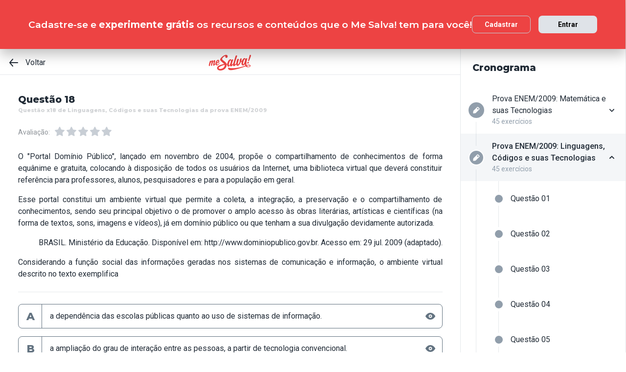

--- FILE ---
content_type: text/html; charset=utf-8
request_url: https://www.mesalva.com/app/exercicio/questao-x18-de-linguagens--da-prova-enem-2009
body_size: 9605
content:
<!DOCTYPE html><html lang="pt-BR"><head><meta charSet="utf-8"/><meta http-equiv="X-UA-Compatible" content="IE=edge"/><meta property="theme-color" content="var(--color-primary-500)"/><meta name="viewport" content="minimum-scale=1, initial-scale=1, width=device-width, shrink-to-fit=no, user-scalable=no, viewport-fit=cover"/><link rel="shortcut icon" type="image/x-icon" href="/app/favicon.ico"/><link rel="icon" type="image/png" sizes="16x16" href="/app/favicon-16x16.png"/><link rel="icon" type="image/png" sizes="32x32" href="/app//favicon-32x32.png"/><link rel="apple-touch-startup-image" href="/app/images/apple_splash_2048.png" sizes="2048x2732"/><link rel="apple-touch-startup-image" href="/app/images/apple_splash_1668.png" sizes="1668x2224"/><link rel="apple-touch-startup-image" href="/app/images/apple_splash_1536.png" sizes="1536x2048"/><link rel="apple-touch-startup-image" href="/app/images/apple_splash_1125.png" sizes="1125x2436"/><link rel="apple-touch-startup-image" href="/app/images/apple_splash_1242.png" sizes="1242x2208"/><link rel="apple-touch-startup-image" href="/app/images/apple_splash_750.png" sizes="750x1334"/><link rel="apple-touch-startup-image" href="/app/images/apple_splash_640.png" sizes="640x1136"/><title>Questão x18 de Linguagens, Códigos e suas Tecnologias da prova ENEM/2009: O &quot;Portal Domínio Público&quot;, lan</title><meta name="title" content="Questão x18 de Linguagens, Códigos e suas Tecnologias da prova ENEM/2009: O &quot;Portal Domínio Público&quot;, lan"/><meta name="description" content="O &quot;Portal Domínio Público&quot;, lançado em novembro de 2004, propõe o compartilhamento de conhecimentos de forma equânime e gratuita, colocando à disposição de todos"/><link rel="canonical" href="https://www.mesalva.com/app/exercicio/questao-x18-de-linguagens--da-prova-enem-2009"/><meta property="og:type" content="website"/><meta property="og:url" content="https://www.mesalva.com"/><meta property="og:title" content="Questão x18 de Linguagens, Códigos e suas Tecnologias da prova ENEM/2009: O &quot;Portal Domínio Público&quot;, lan"/><meta property="og:site_name" content="Questão x18 de Linguagens, Códigos e suas Tecnologias da prova ENEM/2009: O &quot;Portal Domínio Público&quot;, lan"/><meta property="og:description" content="O &quot;Portal Domínio Público&quot;, lançado em novembro de 2004, propõe o compartilhamento de conhecimentos de forma equânime e gratuita, colocando à disposição de todos"/><meta property="og:image"/><meta property="twitter:card" content="summary_large_image"/><meta property="twitter:url" content="https://www.mesalva.com"/><meta property="twitter:title" content="Questão x18 de Linguagens, Códigos e suas Tecnologias da prova ENEM/2009: O &quot;Portal Domínio Público&quot;, lan"/><meta property="twitter:description" content="O &quot;Portal Domínio Público&quot;, lançado em novembro de 2004, propõe o compartilhamento de conhecimentos de forma equânime e gratuita, colocando à disposição de todos"/><meta property="twitter:image"/><meta name="next-head-count" content="29"/><meta charSet="utf-8"/><link rel="shortcut icon" href="https://mesalva.com/favicon.ico" type="image/x-icon"/><link rel="icon" href="https://mesalva.com/favicon.ico" type="image/x-icon"/><meta http-equiv="X-UA-Compatible" content="IE=edge"/><link rel="preload" href="/app/_next/static/css/562135bf303c91df.css" as="style"/><link rel="stylesheet" href="/app/_next/static/css/562135bf303c91df.css" data-n-g=""/><noscript data-n-css=""></noscript><script defer="" nomodule="" src="/app/_next/static/chunks/polyfills-5cd94c89d3acac5f.js"></script><script defer="" src="/app/_next/static/chunks/425.ce95921f33493769.js"></script><script src="/app/_next/static/chunks/webpack-04184eec5f32bd69.js" defer=""></script><script src="/app/_next/static/chunks/framework-756e481a24902eb1.js" defer=""></script><script src="/app/_next/static/chunks/main-98765cf95f7dc02c.js" defer=""></script><script src="/app/_next/static/chunks/pages/_app-fa32a60039a5c3d4.js" defer=""></script><script src="/app/_next/static/chunks/777-aec7e0616d128345.js" defer=""></script><script src="/app/_next/static/chunks/pages/%5B...content%5D-2950bce95f70e58b.js" defer=""></script><script src="/app/_next/static/8q2RpkLRDsHJO4jh8X326/_buildManifest.js" defer=""></script><script src="/app/_next/static/8q2RpkLRDsHJO4jh8X326/_ssgManifest.js" defer=""></script><script src="/app/_next/static/8q2RpkLRDsHJO4jh8X326/_middlewareManifest.js" defer=""></script></head><body><div id="__next" data-reactroot=""><meta property="google-site-verification" content="7xa_GKTHjFJ2Uk286oo7ggGv3myPaovi_h7doBgJ-0A"/><script async="" src="https://www.googletagmanager.com/gtag/js?id=UA-40316048-1"></script><script async="" src="https://www.googleoptimize.com/optimize.js?id=GTM-5FVZKQP"></script><script async="" src="https://www.googletagmanager.com/gtm.js?id=GTM-KBRSR8"></script><script type="text/javascript">
      (function(w,l){
        w[l] = w[l] || [];
        w[l].push({
          'gtm.start':new Date().getTime(),
          event:'gtm.js',
          config:'UA-40316048-1',
          event:'optimize.activate'
        });
      })(window,'dataLayer');
    </script><script src="https://l.getsitecontrol.com/5wv1n6mw.js" type="text/javascript" async=""></script><div class="progress-indicator"></div><div class="console-template app-template app-template--lg"><div class="console-template__main"><div class="console-template__header"><div class="console-header"><div class="console-header__inner"><div class="console-header__back-button"><a class="link console-header__back-button__link link--primary" href="/app/painel"><span data-testid="arrow-back" data-name="arrow-back" class="icon mr-md"><svg width="24" height="24" viewBox="0 0 24 24" fill="none" xmlns="http://www.w3.org/2000/svg"><path d="M20 11.0007H6.14L10.77 5.64111C10.9397 5.43691 11.0214 5.17365 10.997 4.90925C10.9726 4.64484 10.8442 4.40095 10.64 4.23123C10.4358 4.06151 10.1725 3.97985 9.90808 4.00423C9.64365 4.02861 9.39974 4.15702 9.23 4.36122L3.23 11.3607C3.19636 11.4084 3.16628 11.4585 3.14 11.5107C3.14 11.5607 3.14 11.5907 3.07 11.6407C3.02467 11.7553 3.00094 11.8773 3 12.0006C3.00094 12.1239 3.02467 12.2459 3.07 12.3606C3.07 12.4106 3.07 12.4406 3.14 12.4906C3.16628 12.5427 3.19636 12.5928 3.23 12.6406L9.23 19.64C9.32402 19.7529 9.44176 19.8437 9.57485 19.9059C9.70793 19.9681 9.85309 20.0002 10 20C10.2337 20.0005 10.4601 19.9191 10.64 19.77C10.7413 19.6861 10.825 19.583 10.8863 19.4666C10.9477 19.3503 10.9855 19.223 10.9975 19.0921C11.0096 18.9611 10.9957 18.829 10.9567 18.7034C10.9176 18.5778 10.8542 18.4612 10.77 18.3601L6.14 13.0005H20C20.2652 13.0005 20.5196 12.8952 20.7071 12.7077C20.8946 12.5201 21 12.2658 21 12.0006C21 11.7354 20.8946 11.4811 20.7071 11.2936C20.5196 11.1061 20.2652 11.0007 20 11.0007Z" fill="currentColor"></path></svg></span>Voltar</a></div><script type="application/ld+json">{"@context":"https://schema.org","@type":"BreadcrumbList","itemListElement":[{"position":1,"@type":"ListItem","name":"Banco de Provas | Me Salva!","item":"https://www.mesalva.com/app/banco-de-provas"},{"position":2,"@type":"ListItem","name":"Provas Anteriores ENEM","item":"https://www.mesalva.com/app/provas-anteriores-enem"},{"position":3,"@type":"ListItem","name":"Provas do ENEM 2009","item":"https://www.mesalva.com/app/banco-de-provas/provas-anteriores-enem-2009"},{"position":4,"@type":"ListItem","name":"Questão x18 de Linguagens, Códigos e suas Tecnologias da prova ENEM/2009: O \"Portal Domínio Público\", lan","item":"https://www.mesalva.com/app/banco-de-provas/questao-x18-de-linguagens--da-prova-enem-2009"}]}</script><a class="link console-header__brand link--primary" href="/app/app/painel"></a><div></div></div><hr class="divider console-header__divider"/></div><div id="cabecalho"></div></div><main class="console-content console-template__content" id="conteudo"><h2 class="heading heading--size-xs title console-content__title">Questão 18</h2><h1 class="heading heading--size-xs title console-content__title" style="opacity:0.2;font-size:11px">Questão x18 de Linguagens, Códigos e suas Tecnologias da prova ENEM/2009</h1><div class="console-content__header"><div><div class="rating-star rating-star--is-disabled"><span class="caption rating-star__label">Avaliação:</span><label class="rating-star__icon rating-star__icon--is-disabled" data-testid="label-star"><input type="radio" class="rating-star__radio" data-testid="radio-star" value="1" name="rating" disabled=""/><span data-testid="star" data-name="star" as="button" class="icon rating-star__star"><svg width="24" height="24" viewBox="0 0 24 24" fill="none" xmlns="http://www.w3.org/2000/svg"><path d="M17.56 21C17.4001 21.0007 17.2423 20.9629 17.1 20.89L12 18.22L6.9 20.89C6.56214 21.0677 6.1526 21.0375 5.84443 20.8122C5.53626 20.5869 5.38323 20.2059 5.45 19.83L6.45 14.2L2.33 10.2C2.06806 9.93862 1.97189 9.55393 2.08 9.20002C2.19825 8.83744 2.51242 8.57369 2.89 8.52002L8.59 7.69002L11.1 2.56002C11.2671 2.21503 11.6167 1.99591 12 1.99591C12.3833 1.99591 12.7329 2.21503 12.9 2.56002L15.44 7.68002L21.14 8.51002C21.5176 8.56369 21.8318 8.82744 21.95 9.19002C22.0581 9.54393 21.9619 9.92862 21.7 10.19L17.58 14.19L18.58 19.82C18.6529 20.2028 18.4968 20.5931 18.18 20.82C17.9989 20.9469 17.7809 21.0102 17.56 21Z" fill="currentColor"></path></svg></span></label><label class="rating-star__icon rating-star__icon--is-disabled" data-testid="label-star"><input type="radio" class="rating-star__radio" data-testid="radio-star" value="2" name="rating" disabled=""/><span data-testid="star" data-name="star" as="button" class="icon rating-star__star"><svg width="24" height="24" viewBox="0 0 24 24" fill="none" xmlns="http://www.w3.org/2000/svg"><path d="M17.56 21C17.4001 21.0007 17.2423 20.9629 17.1 20.89L12 18.22L6.9 20.89C6.56214 21.0677 6.1526 21.0375 5.84443 20.8122C5.53626 20.5869 5.38323 20.2059 5.45 19.83L6.45 14.2L2.33 10.2C2.06806 9.93862 1.97189 9.55393 2.08 9.20002C2.19825 8.83744 2.51242 8.57369 2.89 8.52002L8.59 7.69002L11.1 2.56002C11.2671 2.21503 11.6167 1.99591 12 1.99591C12.3833 1.99591 12.7329 2.21503 12.9 2.56002L15.44 7.68002L21.14 8.51002C21.5176 8.56369 21.8318 8.82744 21.95 9.19002C22.0581 9.54393 21.9619 9.92862 21.7 10.19L17.58 14.19L18.58 19.82C18.6529 20.2028 18.4968 20.5931 18.18 20.82C17.9989 20.9469 17.7809 21.0102 17.56 21Z" fill="currentColor"></path></svg></span></label><label class="rating-star__icon rating-star__icon--is-disabled" data-testid="label-star"><input type="radio" class="rating-star__radio" data-testid="radio-star" value="3" name="rating" disabled=""/><span data-testid="star" data-name="star" as="button" class="icon rating-star__star"><svg width="24" height="24" viewBox="0 0 24 24" fill="none" xmlns="http://www.w3.org/2000/svg"><path d="M17.56 21C17.4001 21.0007 17.2423 20.9629 17.1 20.89L12 18.22L6.9 20.89C6.56214 21.0677 6.1526 21.0375 5.84443 20.8122C5.53626 20.5869 5.38323 20.2059 5.45 19.83L6.45 14.2L2.33 10.2C2.06806 9.93862 1.97189 9.55393 2.08 9.20002C2.19825 8.83744 2.51242 8.57369 2.89 8.52002L8.59 7.69002L11.1 2.56002C11.2671 2.21503 11.6167 1.99591 12 1.99591C12.3833 1.99591 12.7329 2.21503 12.9 2.56002L15.44 7.68002L21.14 8.51002C21.5176 8.56369 21.8318 8.82744 21.95 9.19002C22.0581 9.54393 21.9619 9.92862 21.7 10.19L17.58 14.19L18.58 19.82C18.6529 20.2028 18.4968 20.5931 18.18 20.82C17.9989 20.9469 17.7809 21.0102 17.56 21Z" fill="currentColor"></path></svg></span></label><label class="rating-star__icon rating-star__icon--is-disabled" data-testid="label-star"><input type="radio" class="rating-star__radio" data-testid="radio-star" value="4" name="rating" disabled=""/><span data-testid="star" data-name="star" as="button" class="icon rating-star__star"><svg width="24" height="24" viewBox="0 0 24 24" fill="none" xmlns="http://www.w3.org/2000/svg"><path d="M17.56 21C17.4001 21.0007 17.2423 20.9629 17.1 20.89L12 18.22L6.9 20.89C6.56214 21.0677 6.1526 21.0375 5.84443 20.8122C5.53626 20.5869 5.38323 20.2059 5.45 19.83L6.45 14.2L2.33 10.2C2.06806 9.93862 1.97189 9.55393 2.08 9.20002C2.19825 8.83744 2.51242 8.57369 2.89 8.52002L8.59 7.69002L11.1 2.56002C11.2671 2.21503 11.6167 1.99591 12 1.99591C12.3833 1.99591 12.7329 2.21503 12.9 2.56002L15.44 7.68002L21.14 8.51002C21.5176 8.56369 21.8318 8.82744 21.95 9.19002C22.0581 9.54393 21.9619 9.92862 21.7 10.19L17.58 14.19L18.58 19.82C18.6529 20.2028 18.4968 20.5931 18.18 20.82C17.9989 20.9469 17.7809 21.0102 17.56 21Z" fill="currentColor"></path></svg></span></label><label class="rating-star__icon rating-star__icon--is-disabled" data-testid="label-star"><input type="radio" class="rating-star__radio" data-testid="radio-star" value="5" name="rating" disabled=""/><span data-testid="star" data-name="star" as="button" class="icon rating-star__star"><svg width="24" height="24" viewBox="0 0 24 24" fill="none" xmlns="http://www.w3.org/2000/svg"><path d="M17.56 21C17.4001 21.0007 17.2423 20.9629 17.1 20.89L12 18.22L6.9 20.89C6.56214 21.0677 6.1526 21.0375 5.84443 20.8122C5.53626 20.5869 5.38323 20.2059 5.45 19.83L6.45 14.2L2.33 10.2C2.06806 9.93862 1.97189 9.55393 2.08 9.20002C2.19825 8.83744 2.51242 8.57369 2.89 8.52002L8.59 7.69002L11.1 2.56002C11.2671 2.21503 11.6167 1.99591 12 1.99591C12.3833 1.99591 12.7329 2.21503 12.9 2.56002L15.44 7.68002L21.14 8.51002C21.5176 8.56369 21.8318 8.82744 21.95 9.19002C22.0581 9.54393 21.9619 9.92862 21.7 10.19L17.58 14.19L18.58 19.82C18.6529 20.2028 18.4968 20.5931 18.18 20.82C17.9989 20.9469 17.7809 21.0102 17.56 21Z" fill="currentColor"></path></svg></span></label></div></div></div><div class="console-content__body"></div></main></div><div class="console-sidebar console-template__sidebar" id="cronograma"><h3 class="heading heading--size-xs console-sidebar__title">Cronograma</h3><div class="console-list" data-testid="console-list"></div></div></div><div class="console-footer console-template__footer"><div class="navigation-bar navigation-bar--show"><a class="link navigation-bar-item link--custom" href="/app/exercicio/questao-x17-de-linguagens--da-prova-enem-2009?lista=provas-anteriores-enem__enem-2009__02&amp;modulo=provas-anteriores-enem-2009"><span data-testid="arrow-back" data-name="arrow-back" class="icon navigation-bar-item__icon"><svg width="24" height="24" viewBox="0 0 24 24" fill="none" xmlns="http://www.w3.org/2000/svg"><path d="M20 11.0007H6.14L10.77 5.64111C10.9397 5.43691 11.0214 5.17365 10.997 4.90925C10.9726 4.64484 10.8442 4.40095 10.64 4.23123C10.4358 4.06151 10.1725 3.97985 9.90808 4.00423C9.64365 4.02861 9.39974 4.15702 9.23 4.36122L3.23 11.3607C3.19636 11.4084 3.16628 11.4585 3.14 11.5107C3.14 11.5607 3.14 11.5907 3.07 11.6407C3.02467 11.7553 3.00094 11.8773 3 12.0006C3.00094 12.1239 3.02467 12.2459 3.07 12.3606C3.07 12.4106 3.07 12.4406 3.14 12.4906C3.16628 12.5427 3.19636 12.5928 3.23 12.6406L9.23 19.64C9.32402 19.7529 9.44176 19.8437 9.57485 19.9059C9.70793 19.9681 9.85309 20.0002 10 20C10.2337 20.0005 10.4601 19.9191 10.64 19.77C10.7413 19.6861 10.825 19.583 10.8863 19.4666C10.9477 19.3503 10.9855 19.223 10.9975 19.0921C11.0096 18.9611 10.9957 18.829 10.9567 18.7034C10.9176 18.5778 10.8542 18.4612 10.77 18.3601L6.14 13.0005H20C20.2652 13.0005 20.5196 12.8952 20.7071 12.7077C20.8946 12.5201 21 12.2658 21 12.0006C21 11.7354 20.8946 11.4811 20.7071 11.2936C20.5196 11.1061 20.2652 11.0007 20 11.0007Z" fill="currentColor"></path></svg></span><p class="text text--size-sm navigation-bar-item__icon">Voltar</p></a><a class="link navigation-bar-item link--custom" href="#conteudo"><span data-testid="file" data-name="file" class="icon navigation-bar-item__icon"><svg width="24" height="24" viewBox="0 0 24 24" fill="none" xmlns="http://www.w3.org/2000/svg"><path d="M19.74 7.33L15.3 2.33C15.2065 2.2264 15.0924 2.14353 14.9649 2.08669C14.8375 2.02986 14.6995 2.00033 14.56 2H6.56C6.22775 1.99603 5.89797 2.05756 5.5895 2.18105C5.28103 2.30455 4.9999 2.4876 4.76218 2.71975C4.52446 2.9519 4.33479 3.22861 4.20402 3.53406C4.07324 3.83952 4.00392 4.16775 4 4.5V19.5C4.00392 19.8322 4.07324 20.1605 4.20402 20.4659C4.33479 20.7714 4.52446 21.0481 4.76218 21.2802C4.9999 21.5124 5.28103 21.6954 5.5895 21.8189C5.89797 21.9424 6.22775 22.004 6.56 22H17.44C17.7723 22.004 18.102 21.9424 18.4105 21.8189C18.719 21.6954 19.0001 21.5124 19.2378 21.2802C19.4755 21.0481 19.6652 20.7714 19.796 20.4659C19.9268 20.1605 19.9961 19.8322 20 19.5V8C19.9994 7.75216 19.9067 7.51339 19.74 7.33V7.33ZM14 4L17.74 8H14.74C14.6353 7.99367 14.5329 7.96656 14.4387 7.92023C14.3446 7.8739 14.2607 7.80929 14.1918 7.73016C14.1229 7.65103 14.0704 7.55898 14.0375 7.45937C14.0046 7.35976 13.9918 7.25459 14 7.15V4Z" fill="currentColor"></path></svg></span><p class="text text--size-sm navigation-bar-item__icon">Conteúdo</p></a><a class="link navigation-bar-item link--custom" href="#cronograma"><span data-testid="list" data-name="list" class="icon navigation-bar-item__icon"><svg width="24" height="24" viewBox="0 0 24 24" fill="none" xmlns="http://www.w3.org/2000/svg"><path d="M4 8C4.55228 8 5 7.55228 5 7C5 6.44772 4.55228 6 4 6C3.44772 6 3 6.44772 3 7C3 7.55228 3.44772 8 4 8Z" fill="currentColor"></path><path d="M4 13C4.55228 13 5 12.5523 5 12C5 11.4477 4.55228 11 4 11C3.44772 11 3 11.4477 3 12C3 12.5523 3.44772 13 4 13Z" fill="currentColor"></path><path d="M4 18C4.55228 18 5 17.5523 5 17C5 16.4477 4.55228 16 4 16C3.44772 16 3 16.4477 3 17C3 17.5523 3.44772 18 4 18Z" fill="currentColor"></path><path d="M20.06 11H7.94C7.42085 11 7 11.4209 7 11.94V12.06C7 12.5791 7.42085 13 7.94 13H20.06C20.5791 13 21 12.5791 21 12.06V11.94C21 11.4209 20.5791 11 20.06 11Z" fill="currentColor"></path><path d="M20.06 16H7.94C7.42085 16 7 16.4209 7 16.94V17.06C7 17.5791 7.42085 18 7.94 18H20.06C20.5791 18 21 17.5791 21 17.06V16.94C21 16.4209 20.5791 16 20.06 16Z" fill="currentColor"></path><path d="M20.06 6H7.94C7.42085 6 7 6.42085 7 6.94V7.06C7 7.57915 7.42085 8 7.94 8H20.06C20.5791 8 21 7.57915 21 7.06V6.94C21 6.42085 20.5791 6 20.06 6Z" fill="currentColor"></path></svg></span><p class="text text--size-sm navigation-bar-item__icon">Lista</p></a><div class="navigation-bar-item"><div class="toggle-dropdown toggle-dropdown--is-right toggle-dropdown--is-above"><button class="btn btn--neutral btn--size-sm btn--is-disabled toggle-btn toggle-btn--variant-text" type="button" disabled="" title="Abrir mais opções para o item" data-testid="toggle-dropdown-button"><span data-testid="more-horizontal" data-name="more-horizontal" class="icon btn__icon"><svg width="16" height="16" viewBox="0 0 24 24" fill="none" xmlns="http://www.w3.org/2000/svg"><path d="M12 14C13.1046 14 14 13.1046 14 12C14 10.8954 13.1046 10 12 10C10.8954 10 10 10.8954 10 12C10 13.1046 10.8954 14 12 14Z" fill="currentColor"></path><path d="M19 14C20.1046 14 21 13.1046 21 12C21 10.8954 20.1046 10 19 10C17.8954 10 17 10.8954 17 12C17 13.1046 17.8954 14 19 14Z" fill="currentColor"></path><path d="M5 14C6.10457 14 7 13.1046 7 12C7 10.8954 6.10457 10 5 10C3.89543 10 3 10.8954 3 12C3 13.1046 3.89543 14 5 14Z" fill="currentColor"></path></svg></span><span class="btn__content">Mais</span></button></div></div><a class="link navigation-bar-item link--custom" href="/app/exercicio/questao-x19-de-linguagens--da-prova-enem-2009?lista=provas-anteriores-enem__enem-2009__02&amp;modulo=provas-anteriores-enem-2009"><span data-testid="arrow-forward" data-name="arrow-forward" class="icon navigation-bar-item__icon"><svg width="24" height="24" viewBox="0 0 24 24" fill="none" xmlns="http://www.w3.org/2000/svg"><path d="M4 12.9993H17.86L13.23 18.3589C13.146 18.46 13.0826 18.5767 13.0437 18.7022C13.0047 18.8278 12.9909 18.9598 13.003 19.0908C13.0274 19.3552 13.1558 19.599 13.36 19.7688C13.5642 19.9385 13.8275 20.0201 14.0919 19.9958C14.3564 19.9714 14.6003 19.843 14.77 19.6388L20.77 12.6393C20.8036 12.5916 20.8337 12.5415 20.86 12.4893C20.86 12.4393 20.91 12.4093 20.93 12.3593C20.9753 12.2447 20.9991 12.1227 21 11.9994C20.9991 11.8761 20.9753 11.7541 20.93 11.6394C20.93 11.5894 20.88 11.5594 20.86 11.5094C20.8337 11.4573 20.8036 11.4072 20.77 11.3594L14.77 4.35997C14.676 4.2471 14.5582 4.15633 14.4252 4.09411C14.2921 4.03189 14.1469 3.99976 14 4C13.7663 3.99955 13.5399 4.08091 13.36 4.22998C13.2587 4.31392 13.175 4.41701 13.1137 4.53335C13.0523 4.64969 13.0145 4.77698 13.0025 4.90795C12.9904 5.03891 13.0043 5.17097 13.0433 5.29657C13.0824 5.42216 13.1458 5.53882 13.23 5.63985L17.86 10.9995H4C3.73478 10.9995 3.48043 11.1048 3.29289 11.2923C3.10536 11.4799 3 11.7342 3 11.9994C3 12.2646 3.10536 12.5189 3.29289 12.7064C3.48043 12.8939 3.73478 12.9993 4 12.9993Z" fill="currentColor"></path></svg></span><p class="text text--size-sm navigation-bar-item__icon">Próximo</p></a></div></div></div><script id="__NEXT_DATA__" type="application/json">{"props":{"pageProps":{"component":"ConsoleTemplate","title":"Questão x18 de Linguagens, Códigos e suas Tecnologias da prova ENEM/2009: O \"Portal Domínio Público\", lan","description":"O \"Portal Domínio Público\", lançado em novembro de 2004, propõe o compartilhamento de conhecimentos de forma equânime e gratuita, colocando à disposição de todos","image":null,"breadcrumb":[{"label":"Voltar","href":"/app/painel"}],"ldjsonBreadcrumb":[{"name":"Banco de Provas | Me Salva!","item":"https://www.mesalva.com/app/banco-de-provas"},{"name":"Provas Anteriores ENEM","item":"https://www.mesalva.com/app/provas-anteriores-enem"},{"name":"Provas do ENEM 2009","item":"https://www.mesalva.com/app/banco-de-provas/provas-anteriores-enem-2009"},{"name":"Questão x18 de Linguagens, Códigos e suas Tecnologias da prova ENEM/2009: O \"Portal Domínio Público\", lan","item":"https://www.mesalva.com/app/banco-de-provas/questao-x18-de-linguagens--da-prova-enem-2009"}],"canonical":"https://www.mesalva.com/app/exercicio/questao-x18-de-linguagens--da-prova-enem-2009","content":{"difficulty":null,"title":"Questão 18","seoTitle":"Questão x18 de Linguagens, Códigos e suas Tecnologias da prova ENEM/2009","eventSlug":"contents/exercises/questao-x18-de-linguagens--da-prova-enem-2009?item_token=provas-anteriores-enem__enem-2009__02\u0026node_module_token=provas-anteriores-enem-2009","ratingSlug":"contents/rating/questao-x18-de-linguagens--da-prova-enem-2009?context=/app/painel","children":[{"component":"ExerciseList","eventSlug":"contents/exercises/questao-x18-de-linguagens--da-prova-enem-2009?item_token=provas-anteriores-enem__enem-2009__02\u0026node_module_token=provas-anteriores-enem-2009","nextButton":{"label":"Próximo exercício","href":"/app/exercicio/questao-x19-de-linguagens--da-prova-enem-2009?lista=provas-anteriores-enem__enem-2009__02\u0026modulo=provas-anteriores-enem-2009"},"id":"enem1850linguagensenem-linguagens-2009","hasVideoResolution":false,"controller":"getBffApi","endpoint":"user/contents/access/questao-x18-de-linguagens--da-prova-enem-2009","access":"fetching","resolution":[{"component":"DangerousHTML","html":"\u003cp\u003e\u003cspan style=\"background-color: rgb(255, 239, 198);\"\u003eO que o \u003cfont color=\"#ff0000\"\u003ePORTAL DOMÍNIO PÚBLICO\u003c/font\u003e exemplifica em relação aos sistemas de comunicação e informação?\u003c/span\u003e\u003c/p\u003e\u003cp\u003e\u003cspan style=\"white-space:pre\"\u003e\t\u003c/span\u003eA partir das informações presentes no texto tente perceber qual é um dos objetivos da plataforma.\u003c/p\u003e\u003cp\u003e\u003cimg src=\"https://cdn.mesalva.com/uploads/image/MjAxNy0wOC0zMCAxNDowODowNyArMDAwMDg2NTgzNw%3D%3D%0A.jpeg\" style=\"width: 953px;\"\u003e\u003cbr\u003e\u003c/p\u003e\u003cp\u003e\u003cfont color=\"#ff0000\"\u003e\u003cspan style=\"white-space:pre\"\u003e\t\u003c/span\u003eAlternativa A\u003c/font\u003e - A biblioteca virtual servirá como referência para as escolas públicas, assim como para o restante da população. Não existe uma dependência, afinal o Portal Domínio Público não é apenas para escolas - e as escolas já trabalham com outros sistemas de informação próprios, como suas bibliotecas físicas.\u003c/p\u003e\u003cp\u003e\u003cspan style=\"white-space:pre\"\u003e\t\u003c/span\u003e\u003cfont color=\"#ff0000\"\u003eAlternativa B\u003c/font\u003e - Pode sim aumentar a interação entre pessoas, mas não a partir de tecnologia convencional: estamos lidando com um portal virtual que é inovador, centralizando informações que se encontram disponíveis gratuitamente, permitindo uma nova interação não física.\u003c/p\u003e\u003cp\u003e\u003cspan style=\"white-space:pre\"\u003e\t\u003c/span\u003e\u003cb\u003e\u003cfont color=\"#ff0000\"\u003eAlternativa C CORRETA\u003c/font\u003e\u003c/b\u003e - Tornar um conteúdo acessível para toda população e de forma gratuita é democratizar o conhecimento! Isso que Portal Domínio Público faz: ele permite o acesso e o manejo de conteúdos importantíssimos de diversas áreas.\u003c/p\u003e\u003cp\u003e\u003cspan style=\"white-space:pre\"\u003e\t\u003c/span\u003e\u003cfont color=\"#ff0000\"\u003eAlternativa D\u003c/font\u003e - Não há comercialização, visto que o Portal Domínio Público funciona de forma gratuita e visa abranger toda população, sendo uma iniciativa pública.\u003c/p\u003e\u003cp\u003e\u003cspan style=\"white-space:pre\"\u003e\t\u003c/span\u003e\u003cfont color=\"#ff0000\"\u003eAlternativa E\u003c/font\u003e - O repertório cultural, assim como o científico, é direcionado para toda população. Ou seja, não é apenas para acadêmicos e educadores, mas para qualquer pessoa que queira ter acesso aos seus conteúdos, ao conhecimento.\u003c/p\u003e","as":"div"}],"text":"\u003cp style=\"text-align:justify\"\u003eO \"Portal Domínio Público\", lançado em novembro de 2004, propõe o compartilhamento de conhecimentos de forma equânime e gratuita, colocando à disposição de todos os usuários da Internet, uma biblioteca virtual que deverá constituir referência para professores, alunos, pesquisadores e para a população em geral.\u003c/p\u003e\u003cp style=\"text-align:justify\"\u003eEsse portal constitui um ambiente virtual que permite a coleta, a integração, a preservação e o compartilhamento de conhecimentos, sendo seu principal objetivo o de promover o amplo acesso às obras literárias, artísticas e científicas (na forma de textos, sons, imagens e vídeos), já em domínio público ou que tenham a sua divulgação devidamente autorizada.\u003c/p\u003e\u003cp style=\"text-align:right\"\u003e\u003cspan style=\"font-size: 0.85em\"\u003eBRASIL. Ministério da Educação. Disponível em: http://www.dominiopublico.gov.br. Acesso em: 29 jul. 2009 (adaptado).\u003c/span\u003e\u003c/p\u003e\u003cp style=\"text-align:justify\"\u003eConsiderando a função social das informações geradas nos sistemas de comunicação e informação, o ambiente virtual descrito no texto exemplifica\u0026nbsp;\u003c/p\u003e","list":[{"id":"293716","letter":"A","children":"\u003cp\u003ea dependência das escolas públicas quanto ao uso de sistemas de informação.\u0026nbsp;\u003c/p\u003e","isCorrect":false},{"id":"293717","letter":"B","children":"\u003cp\u003ea ampliação do grau de interação entre as pessoas, a partir de tecnologia convencional.\u0026nbsp;\u003c/p\u003e","isCorrect":false},{"id":"293718","letter":"C","children":"\u003cp\u003ea democratização da informação, por meio da disponibilização de conteúdo cultural e científico à sociedade.\u0026nbsp;\u003c/p\u003e","isCorrect":true},{"id":"293719","letter":"D","children":"\u003cp\u003ea comercialização do acesso a diversas produções culturais nacionais e estrangeiras via tecnologia da informação e da comunicação.\u0026nbsp;\u003c/p\u003e","isCorrect":false},{"id":"293720","letter":"E","children":"\u003cp\u003ea produção de repertório cultural direcionado a acadêmicos e educadores.\u0026nbsp;\u003c/p\u003e","isCorrect":false}]},{"component":"Divider"},{"component":"MediumReport","href":"https://www.mesalva.com/redirect/typeform/CczOaGsk?permalink=enem-e-vestibulares%2Fmonitorias%2Fsalas-por-materia-enem%2Fsala-linguagens-basico%2Fa-interpretacao-textual-20220321-1930%2Flista-de-casa-a-interpretacao-textual-20220321-1930%2Fenem1850linguagensenem-linguagens-2009\u0026token=questao-x18-de-linguagens--da-prova-enem-2009"}]},"sidebar":{"eventSlug":"sidebar_events/provas-anteriores-enem-2009","list":[{"id":"matematicaenem-2009","title":"Prova ENEM/2009: Matemática e suas Tecnologias","subtitle":"45 exercícios","href":"/app/exercicio/enem192125matematicaenem-2009?lista=provas-anteriores-enem__enem-2009__01","iconName":"edit","isActive":false,"isOpen":false,"list":[{"id":"enem192125matematicaenem-2009","isCorrect":false,"isAnswered":false,"showAnswer":false,"isActive":false,"title":"Questão 01","href":"/app/exercicio/enem192125matematicaenem-2009?lista=provas-anteriores-enem__enem-2009__01"},{"id":"enem192226matematicaenem-2009","isCorrect":false,"isAnswered":false,"showAnswer":false,"isActive":false,"title":"Questão 02","href":"/app/exercicio/enem192226matematicaenem-2009?lista=provas-anteriores-enem__enem-2009__01"},{"id":"enem192320matematicaenem-2009","isCorrect":false,"isAnswered":false,"showAnswer":false,"isActive":false,"title":"Questão 03","href":"/app/exercicio/questao-x3-de-matematica-da-prova-enem-2009?lista=provas-anteriores-enem__enem-2009__01"},{"id":"enem192427matematicaenem-2009","isCorrect":false,"isAnswered":false,"showAnswer":false,"isActive":false,"title":"Questão 04","href":"/app/exercicio/questao-x4-de-matematica-da-prova-enem-2009?lista=provas-anteriores-enem__enem-2009__01"},{"id":"enem192628matematicaenem-2009","isCorrect":false,"isAnswered":false,"showAnswer":false,"isActive":false,"title":"Questão 05","href":"/app/exercicio/enem192628matematicaenem-2009?lista=provas-anteriores-enem__enem-2009__01"},{"id":"enem192729matematicaenem-2009","isCorrect":false,"isAnswered":false,"showAnswer":false,"isActive":false,"title":"Questão 06","href":"/app/exercicio/questao-x6-de-matematica-da-prova-enem-2009?lista=provas-anteriores-enem__enem-2009__01"},{"id":"enem192830matematicaenem-2009","isCorrect":false,"isAnswered":false,"showAnswer":false,"isActive":false,"title":"Questão 07","href":"/app/exercicio/questao-x7-de-matematica-da-prova-enem-2009?lista=provas-anteriores-enem__enem-2009__01"},{"id":"enem193021matematicaenem-2009","isCorrect":false,"isAnswered":false,"showAnswer":false,"isActive":false,"title":"Questão 08","href":"/app/exercicio/questao-x8-de-matematica-da-prova-enem-2009?lista=provas-anteriores-enem__enem-2009__01"},{"id":"enem19315matematicaenem-2009","isCorrect":false,"isAnswered":false,"showAnswer":false,"isActive":false,"title":"Questão 09","href":"/app/exercicio/questao-x9-de-matematica-da-prova-enem-2009?lista=provas-anteriores-enem__enem-2009__01"},{"id":"enem193215matematicaenem-2009","isCorrect":false,"isAnswered":false,"showAnswer":false,"isActive":false,"title":"Questão 10","href":"/app/exercicio/questao-x10-de-matematica-da-prova-enem-2009?lista=provas-anteriores-enem__enem-2009__01"},{"id":"enem193332matematicaenem-2009","isCorrect":false,"isAnswered":false,"showAnswer":false,"isActive":false,"title":"Questão 11","href":"/app/exercicio/questao-x11-de-matematica-da-prova-enem-2009?lista=provas-anteriores-enem__enem-2009__01"},{"id":"enem193416matematicaenem-2009","isCorrect":false,"isAnswered":false,"showAnswer":false,"isActive":false,"title":"Questão 12","href":"/app/exercicio/questao-x12-de-matematica-da-prova-enem-2009?lista=provas-anteriores-enem__enem-2009__01"},{"id":"enem19351matematicaenem-2009","isCorrect":false,"isAnswered":false,"showAnswer":false,"isActive":false,"title":"Questão 13","href":"/app/exercicio/questao-x13-de-matematica-da-prova-enem-2009?lista=provas-anteriores-enem__enem-2009__01"},{"id":"enem193734matematicaenem-2009","isCorrect":false,"isAnswered":false,"showAnswer":false,"isActive":false,"title":"Questão 14","href":"/app/exercicio/questao-x14-de-matematica-da-prova-enem-2009?lista=provas-anteriores-enem__enem-2009__01"},{"id":"enem19389matematicaenem-2009","isCorrect":false,"isAnswered":false,"showAnswer":false,"isActive":false,"title":"Questão 15","href":"/app/exercicio/questao-x15-de-matematica-da-prova-enem-2009?lista=provas-anteriores-enem__enem-2009__01"},{"id":"enem193917matematicaenem-2009","isCorrect":false,"isAnswered":false,"showAnswer":false,"isActive":false,"title":"Questão 16","href":"/app/exercicio/enem193917matematicaenem-2009?lista=provas-anteriores-enem__enem-2009__01"},{"id":"enem19406matematicaenem-2009","isCorrect":false,"isAnswered":false,"showAnswer":false,"isActive":false,"title":"Questão 17","href":"/app/exercicio/questao-x17-de-matematica-da-prova-enem-2009?lista=provas-anteriores-enem__enem-2009__01"},{"id":"enem194135matematicaenem-2009","isCorrect":false,"isAnswered":false,"showAnswer":false,"isActive":false,"title":"Questão 18","href":"/app/exercicio/questao-x18-de-matematica-da-prova-enem-2009?lista=provas-anteriores-enem__enem-2009__01"},{"id":"enem194210matematicaenem-2009","isCorrect":false,"isAnswered":false,"showAnswer":false,"isActive":false,"title":"Questão 19","href":"/app/exercicio/enem194210matematicaenem-2009?lista=provas-anteriores-enem__enem-2009__01"},{"id":"enem194336matematicaenem-2009","isCorrect":false,"isAnswered":false,"showAnswer":false,"isActive":false,"title":"Questão 20","href":"/app/exercicio/questao-x20-de-matematica-da-prova-enem-2009?lista=provas-anteriores-enem__enem-2009__01"},{"id":"enem19447matematicaenem-2009","isCorrect":false,"isAnswered":false,"showAnswer":false,"isActive":false,"title":"Questão 21","href":"/app/exercicio/questao-x21-de-matematica-da-prova-enem-2009?lista=provas-anteriores-enem__enem-2009__01"},{"id":"enem19458matematicaenem-2009","isCorrect":false,"isAnswered":false,"showAnswer":false,"isActive":false,"title":"Questão 22","href":"/app/exercicio/questao-x22-de-matematica-da-prova-enem-2009?lista=provas-anteriores-enem__enem-2009__01"},{"id":"enem19462matematicaenem-2009","isCorrect":false,"isAnswered":false,"showAnswer":false,"isActive":false,"title":"Questão 23","href":"/app/exercicio/questao-x23-de-matematica-da-prova-enem-2009?lista=provas-anteriores-enem__enem-2009__01"},{"id":"enem194737matematicaenem-2009","isCorrect":false,"isAnswered":false,"showAnswer":false,"isActive":false,"title":"Questão 24","href":"/app/exercicio/questao-x24-de-matematica-da-prova-enem-2009?lista=provas-anteriores-enem__enem-2009__01"},{"id":"enem194838matematicaenem-2009","isCorrect":false,"isAnswered":false,"showAnswer":false,"isActive":false,"title":"Questão 25","href":"/app/exercicio/questao-x25-de-matematica-da-prova-enem-2009?lista=provas-anteriores-enem__enem-2009__01"},{"id":"enem194944matematicaenem-2009","isCorrect":false,"isAnswered":false,"showAnswer":false,"isActive":false,"title":"Questão 26","href":"/app/exercicio/questao-x26-de-matematica-da-prova-enem-2009?lista=provas-anteriores-enem__enem-2009__01"},{"id":"enem195022matematicaenem-2009","isCorrect":false,"isAnswered":false,"showAnswer":false,"isActive":false,"title":"Questão 27","href":"/app/exercicio/questao-x27-de-matematica-da-prova-enem-2009?lista=provas-anteriores-enem__enem-2009__01"},{"id":"enem195118matematicaenem-2009","isCorrect":false,"isAnswered":false,"showAnswer":false,"isActive":false,"title":"Questão 28","href":"/app/exercicio/questao-x28-de-matematica-da-prova-enem-2009?lista=provas-anteriores-enem__enem-2009__01"},{"id":"enem195239matematicaenem-2009","isCorrect":false,"isAnswered":false,"showAnswer":false,"isActive":false,"title":"Questão 29","href":"/app/exercicio/questao-x29-de-matematica-da-prova-enem-2009?lista=provas-anteriores-enem__enem-2009__01"},{"id":"enem19533matematicaenem-2009","isCorrect":false,"isAnswered":false,"showAnswer":false,"isActive":false,"title":"Questão 30","href":"/app/exercicio/questao-x30-de-matematica-da-prova-enem-2009?lista=provas-anteriores-enem__enem-2009__01"},{"id":"enem195419matematicaenem-2009","isCorrect":false,"isAnswered":false,"showAnswer":false,"isActive":false,"title":"Questão 31","href":"/app/exercicio/questao-x31-de-matematica-da-prova-enem-2009?lista=provas-anteriores-enem__enem-2009__01"},{"id":"enem195540matematicaenem-2009","isCorrect":false,"isAnswered":false,"showAnswer":false,"isActive":false,"title":"Questão 32","href":"/app/exercicio/questao-x32-de-matematica-da-prova-enem-2009?lista=provas-anteriores-enem__enem-2009__01"},{"id":"enem195811matematicaenem-2009","isCorrect":false,"isAnswered":false,"showAnswer":false,"isActive":false,"title":"Questão 33","href":"/app/exercicio/questao-x33-de-matematica-da-prova-enem-2009?lista=provas-anteriores-enem__enem-2009__01"},{"id":"enem195945matematicaenem-2009","isCorrect":false,"isAnswered":false,"showAnswer":false,"isActive":false,"title":"Questão 34","href":"/app/exercicio/enem195945matematicaenem-2009?lista=provas-anteriores-enem__enem-2009__01"},{"id":"enem196024matematicaenem-2009","isCorrect":false,"isAnswered":false,"showAnswer":false,"isActive":false,"title":"Questão 35","href":"/app/exercicio/questao-x35-de-matematica-da-prova-enem-2009?lista=provas-anteriores-enem__enem-2009__01"},{"id":"enem196142matematicaenem-2009","isCorrect":false,"isAnswered":false,"showAnswer":false,"isActive":false,"title":"Questão 36","href":"/app/exercicio/questao-x36-de-matematica-da-prova-enem-2009?lista=provas-anteriores-enem__enem-2009__01"},{"id":"enem196212matematicaenem-2009","isCorrect":false,"isAnswered":false,"showAnswer":false,"isActive":false,"title":"Questão 37","href":"/app/exercicio/questao-x37-de-matematica-da-prova-enem-2009?lista=provas-anteriores-enem__enem-2009__01"},{"id":"enem19634matematicaenem-2009","isCorrect":false,"isAnswered":false,"showAnswer":false,"isActive":false,"title":"Questão 38","href":"/app/exercicio/questao-x38-de-matematica-da-prova-enem-2009?lista=provas-anteriores-enem__enem-2009__01"},{"id":"enem196413matematicaenem-2009","isCorrect":false,"isAnswered":false,"showAnswer":false,"isActive":false,"title":"Questão 39","href":"/app/exercicio/questao-x39-de-matematica-da-prova-enem-2009?lista=provas-anteriores-enem__enem-2009__01"},{"id":"enem196543matematicaenem-2009","isCorrect":false,"isAnswered":false,"showAnswer":false,"isActive":false,"title":"Questão 40","href":"/app/exercicio/questao-x40-de-matematica-da-prova-enem-2009?lista=provas-anteriores-enem__enem-2009__01"},{"id":"matematicaenem-2009q140","isCorrect":false,"isAnswered":false,"showAnswer":false,"isActive":false,"title":"Questão 41","href":"/app/exercicio/matematicaenem-2009q140?lista=provas-anteriores-enem__enem-2009__01"},{"id":"matematicaenem-2009q144","isCorrect":false,"isAnswered":false,"showAnswer":false,"isActive":false,"title":"Questão 42","href":"/app/exercicio/questao-144-de-matematica-da-prova-enem-2009?lista=provas-anteriores-enem__enem-2009__01"},{"id":"matematicaenem-2009q151","isCorrect":false,"isAnswered":false,"showAnswer":false,"isActive":false,"title":"Questão 43","href":"/app/exercicio/questao-151-de-matematica-da-prova-enem-2009?lista=provas-anteriores-enem__enem-2009__01"},{"id":"matematicaenem-2009q171","isCorrect":false,"isAnswered":false,"showAnswer":false,"isActive":false,"title":"Questão 44","href":"/app/exercicio/questao-171-de-matematica-da-prova-enem-2009?lista=provas-anteriores-enem__enem-2009__01"},{"id":"matematicaenem-2009q172","isCorrect":false,"isAnswered":false,"showAnswer":false,"isActive":false,"title":"Questão 45","href":"/app/exercicio/questao-172-de-matematica-da-prova-enem-2009?lista=provas-anteriores-enem__enem-2009__01"}]},{"id":"linguagensenem-linguagens-2009","title":"Prova ENEM/2009: Linguagens, Códigos e suas Tecnologias","subtitle":"45 exercícios","href":"/app/exercicio/questao-x1-de-linguagens--da-prova-enem-2009?lista=provas-anteriores-enem__enem-2009__02","iconName":"edit","isActive":true,"isOpen":true,"list":[{"id":"enem18315143linguagensenem-linguagens-2009","isCorrect":false,"isAnswered":false,"showAnswer":false,"isActive":false,"title":"Questão 01","href":"/app/exercicio/questao-x1-de-linguagens--da-prova-enem-2009?lista=provas-anteriores-enem__enem-2009__02"},{"id":"enem18325144linguagensenem-linguagens-2009","isCorrect":false,"isAnswered":false,"showAnswer":false,"isActive":false,"title":"Questão 02","href":"/app/exercicio/enem18325144linguagensenem-linguagens-2009?lista=provas-anteriores-enem__enem-2009__02"},{"id":"enem18335145linguagensenem-linguagens-2009","isCorrect":false,"isAnswered":false,"showAnswer":false,"isActive":false,"title":"Questão 03","href":"/app/exercicio/questao-x3-de-linguagens--da-prova-enem-2009?lista=provas-anteriores-enem__enem-2009__02"},{"id":"enem18345146linguagensenem-linguagens-2009","isCorrect":false,"isAnswered":false,"showAnswer":false,"isActive":false,"title":"Questão 04","href":"/app/exercicio/enem18345146linguagensenem-linguagens-2009?lista=provas-anteriores-enem__enem-2009__02"},{"id":"enem18355147linguagensenem-linguagens-2009","isCorrect":false,"isAnswered":false,"showAnswer":false,"isActive":false,"title":"Questão 05","href":"/app/exercicio/questao-x5-de-linguagens--da-prova-enem-2009?lista=provas-anteriores-enem__enem-2009__02"},{"id":"enem18365148linguagensenem-linguagens-2009","isCorrect":false,"isAnswered":false,"showAnswer":false,"isActive":false,"title":"Questão 06","href":"/app/exercicio/questao-x6-de-linguagens--da-prova-enem-2009?lista=provas-anteriores-enem__enem-2009__02"},{"id":"enem18385150linguagensenem-linguagens-2009","isCorrect":false,"isAnswered":false,"showAnswer":false,"isActive":false,"title":"Questão 07","href":"/app/exercicio/questao-x7-de-linguagens--da-prova-enem-2009?lista=provas-anteriores-enem__enem-2009__02"},{"id":"enem18395151linguagensenem-linguagens-2009","isCorrect":false,"isAnswered":false,"showAnswer":false,"isActive":false,"title":"Questão 08","href":"/app/exercicio/questao-x8-de-linguagens--da-prova-enem-2009?lista=provas-anteriores-enem__enem-2009__02"},{"id":"enem1840linguagensenem-linguagens-2009","isCorrect":false,"isAnswered":false,"showAnswer":false,"isActive":false,"title":"Questão 09","href":"/app/exercicio/enem1840linguagensenem-linguagens-2009?lista=provas-anteriores-enem__enem-2009__02"},{"id":"enem1842linguagensenem-linguagens-2009","isCorrect":false,"isAnswered":false,"showAnswer":false,"isActive":false,"title":"Questão 10","href":"/app/exercicio/enem1842linguagensenem-linguagens-2009?lista=provas-anteriores-enem__enem-2009__02"},{"id":"enem1843linguagensenem-linguagens-2009","isCorrect":false,"isAnswered":false,"showAnswer":false,"isActive":false,"title":"Questão 11","href":"/app/exercicio/enem1843linguagensenem-linguagens-2009?lista=provas-anteriores-enem__enem-2009__02"},{"id":"enem1844linguagensenem-linguagens-2009","isCorrect":false,"isAnswered":false,"showAnswer":false,"isActive":false,"title":"Questão 12","href":"/app/exercicio/questao-x12-de-linguagens--da-prova-enem-2009?lista=provas-anteriores-enem__enem-2009__02"},{"id":"enem1845linguagensenem-linguagens-2009","isCorrect":false,"isAnswered":false,"showAnswer":false,"isActive":false,"title":"Questão 13","href":"/app/exercicio/questao-x13-de-linguagens--da-prova-enem-2009?lista=provas-anteriores-enem__enem-2009__02"},{"id":"enem1846linguagensenem-linguagens-2009","isCorrect":false,"isAnswered":false,"showAnswer":false,"isActive":false,"title":"Questão 14","href":"/app/exercicio/questao-x14-de-linguagens--da-prova-enem-2009?lista=provas-anteriores-enem__enem-2009__02"},{"id":"enem1847linguagensenem-linguagens-2009","isCorrect":false,"isAnswered":false,"showAnswer":false,"isActive":false,"title":"Questão 15","href":"/app/exercicio/questao-x15-de-linguagens--da-prova-enem-2009?lista=provas-anteriores-enem__enem-2009__02"},{"id":"enem1848linguagensenem-linguagens-2009","isCorrect":false,"isAnswered":false,"showAnswer":false,"isActive":false,"title":"Questão 16","href":"/app/exercicio/questao-x16-de-linguagens--da-prova-enem-2009?lista=provas-anteriores-enem__enem-2009__02"},{"id":"enem1849linguagensenem-linguagens-2009","isCorrect":false,"isAnswered":false,"showAnswer":false,"isActive":false,"title":"Questão 17","href":"/app/exercicio/questao-x17-de-linguagens--da-prova-enem-2009?lista=provas-anteriores-enem__enem-2009__02"},{"id":"enem1850linguagensenem-linguagens-2009","isCorrect":false,"isAnswered":false,"showAnswer":false,"isActive":true,"title":"Questão 18","href":"/app/exercicio/questao-x18-de-linguagens--da-prova-enem-2009?lista=provas-anteriores-enem__enem-2009__02"},{"id":"enem1851linguagensenem-linguagens-2009","isCorrect":false,"isAnswered":false,"showAnswer":false,"isActive":false,"title":"Questão 19","href":"/app/exercicio/questao-x19-de-linguagens--da-prova-enem-2009?lista=provas-anteriores-enem__enem-2009__02"},{"id":"enem1852linguagensenem-linguagens-2009","isCorrect":false,"isAnswered":false,"showAnswer":false,"isActive":false,"title":"Questão 20","href":"/app/exercicio/questao-x20-de-linguagens--da-prova-enem-2009?lista=provas-anteriores-enem__enem-2009__02"},{"id":"enem1853linguagensenem-linguagens-2009","isCorrect":false,"isAnswered":false,"showAnswer":false,"isActive":false,"title":"Questão 21","href":"/app/exercicio/questao-x21-de-linguagens--da-prova-enem-2009?lista=provas-anteriores-enem__enem-2009__02"},{"id":"enem1854linguagensenem-linguagens-2009","isCorrect":false,"isAnswered":false,"showAnswer":false,"isActive":false,"title":"Questão 22","href":"/app/exercicio/questao-x22-de-linguagens--da-prova-enem-2009?lista=provas-anteriores-enem__enem-2009__02"},{"id":"enem1855linguagensenem-linguagens-2009","isCorrect":false,"isAnswered":false,"showAnswer":false,"isActive":false,"title":"Questão 23","href":"/app/exercicio/questao-x23-de-linguagens--da-prova-enem-2009?lista=provas-anteriores-enem__enem-2009__02"},{"id":"enem1856linguagensenem-linguagens-2009","isCorrect":false,"isAnswered":false,"showAnswer":false,"isActive":false,"title":"Questão 24","href":"/app/exercicio/enem1856linguagensenem-linguagens-2009?lista=provas-anteriores-enem__enem-2009__02"},{"id":"enem1857linguagensenem-linguagens-2009","isCorrect":false,"isAnswered":false,"showAnswer":false,"isActive":false,"title":"Questão 25","href":"/app/exercicio/questao-x25-de-linguagens--da-prova-enem-2009?lista=provas-anteriores-enem__enem-2009__02"},{"id":"enem1858linguagensenem-linguagens-2009","isCorrect":false,"isAnswered":false,"showAnswer":false,"isActive":false,"title":"Questão 26","href":"/app/exercicio/enem1858linguagensenem-linguagens-2009?lista=provas-anteriores-enem__enem-2009__02"},{"id":"enem1859linguagensenem-linguagens-2009","isCorrect":false,"isAnswered":false,"showAnswer":false,"isActive":false,"title":"Questão 27","href":"/app/exercicio/questao-x27-de-linguagens--da-prova-enem-2009?lista=provas-anteriores-enem__enem-2009__02"},{"id":"enem1860linguagensenem-linguagens-2009","isCorrect":false,"isAnswered":false,"showAnswer":false,"isActive":false,"title":"Questão 28","href":"/app/exercicio/questao-x28-de-linguagens--da-prova-enem-2009?lista=provas-anteriores-enem__enem-2009__02"},{"id":"enem1861linguagensenem-linguagens-2009","isCorrect":false,"isAnswered":false,"showAnswer":false,"isActive":false,"title":"Questão 29","href":"/app/exercicio/questao-x29-de-linguagens--da-prova-enem-2009?lista=provas-anteriores-enem__enem-2009__02"},{"id":"enem1862linguagensenem-linguagens-2009","isCorrect":false,"isAnswered":false,"showAnswer":false,"isActive":false,"title":"Questão 30","href":"/app/exercicio/questao-x30-de-linguagens--da-prova-enem-2009?lista=provas-anteriores-enem__enem-2009__02"},{"id":"enem1863linguagensenem-linguagens-2009","isCorrect":false,"isAnswered":false,"showAnswer":false,"isActive":false,"title":"Questão 31","href":"/app/exercicio/questao-x31-de-linguagens--da-prova-enem-2009?lista=provas-anteriores-enem__enem-2009__02"},{"id":"enem1864linguagensenem-linguagens-2009","isCorrect":false,"isAnswered":false,"showAnswer":false,"isActive":false,"title":"Questão 32","href":"/app/exercicio/questao-x32-de-linguagens--da-prova-enem-2009?lista=provas-anteriores-enem__enem-2009__02"},{"id":"enem1865linguagensenem-linguagens-2009","isCorrect":false,"isAnswered":false,"showAnswer":false,"isActive":false,"title":"Questão 33","href":"/app/exercicio/questao-x33-de-linguagens--da-prova-enem-2009?lista=provas-anteriores-enem__enem-2009__02"},{"id":"enem1866linguagensenem-linguagens-2009","isCorrect":false,"isAnswered":false,"showAnswer":false,"isActive":false,"title":"Questão 34","href":"/app/exercicio/questao-x34-de-linguagens--da-prova-enem-2009?lista=provas-anteriores-enem__enem-2009__02"},{"id":"enem1867linguagensenem-linguagens-2009","isCorrect":false,"isAnswered":false,"showAnswer":false,"isActive":false,"title":"Questão 35","href":"/app/exercicio/questao-x35-de-linguagens--da-prova-enem-2009?lista=provas-anteriores-enem__enem-2009__02"},{"id":"enem1868linguagensenem-linguagens-2009","isCorrect":false,"isAnswered":false,"showAnswer":false,"isActive":false,"title":"Questão 36","href":"/app/exercicio/questao-x36-de-linguagens--da-prova-enem-2009?lista=provas-anteriores-enem__enem-2009__02"},{"id":"enem1869linguagensenem-linguagens-2009","isCorrect":false,"isAnswered":false,"showAnswer":false,"isActive":false,"title":"Questão 37","href":"/app/exercicio/questao-x37-de-linguagens--da-prova-enem-2009?lista=provas-anteriores-enem__enem-2009__02"},{"id":"enem1870linguagensenem-linguagens-2009","isCorrect":false,"isAnswered":false,"showAnswer":false,"isActive":false,"title":"Questão 38","href":"/app/exercicio/questao-x38-de-linguagens--da-prova-enem-2009?lista=provas-anteriores-enem__enem-2009__02"},{"id":"enem1871linguagensenem-linguagens-2009","isCorrect":false,"isAnswered":false,"showAnswer":false,"isActive":false,"title":"Questão 39","href":"/app/exercicio/questao-x39-de-linguagens--da-prova-enem-2009?lista=provas-anteriores-enem__enem-2009__02"},{"id":"enem1872linguagensenem-linguagens-2009","isCorrect":false,"isAnswered":false,"showAnswer":false,"isActive":false,"title":"Questão 40","href":"/app/exercicio/enem1872linguagensenem-linguagens-2009?lista=provas-anteriores-enem__enem-2009__02"},{"id":"enem1873linguagensenem-linguagens-2009","isCorrect":false,"isAnswered":false,"showAnswer":false,"isActive":false,"title":"Questão 41","href":"/app/exercicio/questao-x41-de-linguagens--da-prova-enem-2009?lista=provas-anteriores-enem__enem-2009__02"},{"id":"enem1874linguagensenem-linguagens-2009","isCorrect":false,"isAnswered":false,"showAnswer":false,"isActive":false,"title":"Questão 42","href":"/app/exercicio/questao-x42-de-linguagens--da-prova-enem-2009?lista=provas-anteriores-enem__enem-2009__02"},{"id":"enem1875linguagensenem-linguagens-2009","isCorrect":false,"isAnswered":false,"showAnswer":false,"isActive":false,"title":"Questão 43","href":"/app/exercicio/questao-x43-de-linguagens--da-prova-enem-2009?lista=provas-anteriores-enem__enem-2009__02"},{"id":"linguagensenem-2009q101","isCorrect":false,"isAnswered":false,"showAnswer":false,"isActive":false,"title":"Questão 44","href":"/app/exercicio/questao-101-de-linguagens--da-prova-enem-2009?lista=provas-anteriores-enem__enem-2009__02"}]},{"id":"ciencias-humanasenem-2009","title":"Prova ENEM/2009: Ciências Humanas e suas Tecnologias","subtitle":"45 exercícios","href":"/app/exercicio/questao-x1-de-humanas-da-prova-enem-2009?lista=provas-anteriores-enem__enem-2009__03","iconName":"edit","isActive":false,"isOpen":false,"list":[{"id":"enem1878ciencias-humanasenem-2009","isCorrect":false,"isAnswered":false,"showAnswer":false,"isActive":false,"title":"Questão 01","href":"/app/exercicio/questao-x1-de-humanas-da-prova-enem-2009?lista=provas-anteriores-enem__enem-2009__03"},{"id":"enem1879ciencias-humanasenem-2009","isCorrect":false,"isAnswered":false,"showAnswer":false,"isActive":false,"title":"Questão 02","href":"/app/exercicio/enem1879ciencias-humanasenem-2009?lista=provas-anteriores-enem__enem-2009__03"},{"id":"enem1880ciencias-humanasenem-2009","isCorrect":false,"isAnswered":false,"showAnswer":false,"isActive":false,"title":"Questão 03","href":"/app/exercicio/questao-x3-de-humanas-da-prova-enem-2009?lista=provas-anteriores-enem__enem-2009__03"},{"id":"enem1881ciencias-humanasenem-2009","isCorrect":false,"isAnswered":false,"showAnswer":false,"isActive":false,"title":"Questão 04","href":"/app/exercicio/questao-x4-de-humanas-da-prova-enem-2009?lista=provas-anteriores-enem__enem-2009__03"},{"id":"enem1882ciencias-humanasenem-2009","isCorrect":false,"isAnswered":false,"showAnswer":false,"isActive":false,"title":"Questão 05","href":"/app/exercicio/questao-x5-de-humanas-da-prova-enem-2009?lista=provas-anteriores-enem__enem-2009__03"},{"id":"enem1883ciencias-humanasenem-2009","isCorrect":false,"isAnswered":false,"showAnswer":false,"isActive":false,"title":"Questão 06","href":"/app/exercicio/questao-x6-de-humanas-da-prova-enem-2009?lista=provas-anteriores-enem__enem-2009__03"},{"id":"enem1884ciencias-humanasenem-2009","isCorrect":false,"isAnswered":false,"showAnswer":false,"isActive":false,"title":"Questão 07","href":"/app/exercicio/questao-x7-de-humanas-da-prova-enem-2009?lista=provas-anteriores-enem__enem-2009__03"},{"id":"enem1885ciencias-humanasenem-2009","isCorrect":false,"isAnswered":false,"showAnswer":false,"isActive":false,"title":"Questão 08","href":"/app/exercicio/questao-x8-de-humanas-da-prova-enem-2009?lista=provas-anteriores-enem__enem-2009__03"},{"id":"enem1886ciencias-humanasenem-2009","isCorrect":false,"isAnswered":false,"showAnswer":false,"isActive":false,"title":"Questão 09","href":"/app/exercicio/questao-x9-de-humanas-da-prova-enem-2009?lista=provas-anteriores-enem__enem-2009__03"},{"id":"enem1887ciencias-humanasenem-2009","isCorrect":false,"isAnswered":false,"showAnswer":false,"isActive":false,"title":"Questão 10","href":"/app/exercicio/enem1887ciencias-humanasenem-2009?lista=provas-anteriores-enem__enem-2009__03"},{"id":"enem1888ciencias-humanasenem-2009","isCorrect":false,"isAnswered":false,"showAnswer":false,"isActive":false,"title":"Questão 11","href":"/app/exercicio/questao-x11-de-humanas-da-prova-enem-2009?lista=provas-anteriores-enem__enem-2009__03"},{"id":"enem1889ciencias-humanasenem-2009","isCorrect":false,"isAnswered":false,"showAnswer":false,"isActive":false,"title":"Questão 12","href":"/app/exercicio/questao-x12-de-humanas-da-prova-enem-2009?lista=provas-anteriores-enem__enem-2009__03"},{"id":"enem1890ciencias-humanasenem-2009","isCorrect":false,"isAnswered":false,"showAnswer":false,"isActive":false,"title":"Questão 13","href":"/app/exercicio/enem1890ciencias-humanasenem-2009?lista=provas-anteriores-enem__enem-2009__03"},{"id":"enem1891ciencias-humanasenem-2009","isCorrect":false,"isAnswered":false,"showAnswer":false,"isActive":false,"title":"Questão 14","href":"/app/exercicio/enem1891ciencias-humanasenem-2009?lista=provas-anteriores-enem__enem-2009__03"},{"id":"enem1892ciencias-humanasenem-2009","isCorrect":false,"isAnswered":false,"showAnswer":false,"isActive":false,"title":"Questão 15","href":"/app/exercicio/questao-x15-de-humanas-da-prova-enem-2009?lista=provas-anteriores-enem__enem-2009__03"},{"id":"enem1893ciencias-humanasenem-2009","isCorrect":false,"isAnswered":false,"showAnswer":false,"isActive":false,"title":"Questão 16","href":"/app/exercicio/questao-x16-de-humanas-da-prova-enem-2009?lista=provas-anteriores-enem__enem-2009__03"},{"id":"enem1894ciencias-humanasenem-2009","isCorrect":false,"isAnswered":false,"showAnswer":false,"isActive":false,"title":"Questão 17","href":"/app/exercicio/enem1894ciencias-humanasenem-2009?lista=provas-anteriores-enem__enem-2009__03"},{"id":"enem1895ciencias-humanasenem-2009","isCorrect":false,"isAnswered":false,"showAnswer":false,"isActive":false,"title":"Questão 18","href":"/app/exercicio/questao-x18-de-humanas-da-prova-enem-2009?lista=provas-anteriores-enem__enem-2009__03"},{"id":"enem1896ciencias-humanasenem-2009","isCorrect":false,"isAnswered":false,"showAnswer":false,"isActive":false,"title":"Questão 19","href":"/app/exercicio/questao-x19-de-humanas-da-prova-enem-2009?lista=provas-anteriores-enem__enem-2009__03"},{"id":"enem1897ciencias-humanasenem-2009","isCorrect":false,"isAnswered":false,"showAnswer":false,"isActive":false,"title":"Questão 20","href":"/app/exercicio/questao-x20-de-humanas-da-prova-enem-2009?lista=provas-anteriores-enem__enem-2009__03"},{"id":"enem1898ciencias-humanasenem-2009","isCorrect":false,"isAnswered":false,"showAnswer":false,"isActive":false,"title":"Questão 21","href":"/app/exercicio/enem1898ciencias-humanasenem-2009?lista=provas-anteriores-enem__enem-2009__03"},{"id":"enem1899ciencias-humanasenem-2009","isCorrect":false,"isAnswered":false,"showAnswer":false,"isActive":false,"title":"Questão 22","href":"/app/exercicio/questao-x22-de-humanas-da-prova-enem-2009?lista=provas-anteriores-enem__enem-2009__03"},{"id":"enem1900ciencias-humanasenem-2009","isCorrect":false,"isAnswered":false,"showAnswer":false,"isActive":false,"title":"Questão 23","href":"/app/exercicio/questao-x23-de-humanas-da-prova-enem-2009?lista=provas-anteriores-enem__enem-2009__03"},{"id":"enem1901ciencias-humanasenem-2009","isCorrect":false,"isAnswered":false,"showAnswer":false,"isActive":false,"title":"Questão 24","href":"/app/exercicio/questao-x24-de-humanas-da-prova-enem-2009?lista=provas-anteriores-enem__enem-2009__03"},{"id":"enem1902ciencias-humanasenem-2009","isCorrect":false,"isAnswered":false,"showAnswer":false,"isActive":false,"title":"Questão 25","href":"/app/exercicio/questao-x25-de-humanas-da-prova-enem-2009?lista=provas-anteriores-enem__enem-2009__03"},{"id":"enem1903ciencias-humanasenem-2009","isCorrect":false,"isAnswered":false,"showAnswer":false,"isActive":false,"title":"Questão 26","href":"/app/exercicio/questao-x26-de-humanas-da-prova-enem-2009?lista=provas-anteriores-enem__enem-2009__03"},{"id":"enem1904ciencias-humanasenem-2009","isCorrect":false,"isAnswered":false,"showAnswer":false,"isActive":false,"title":"Questão 27","href":"/app/exercicio/questao-x27-de-humanas-da-prova-enem-2009?lista=provas-anteriores-enem__enem-2009__03"},{"id":"enem1905ciencias-humanasenem-2009","isCorrect":false,"isAnswered":false,"showAnswer":false,"isActive":false,"title":"Questão 28","href":"/app/exercicio/questao-x28-de-humanas-da-prova-enem-2009?lista=provas-anteriores-enem__enem-2009__03"},{"id":"enem1906ciencias-humanasenem-2009","isCorrect":false,"isAnswered":false,"showAnswer":false,"isActive":false,"title":"Questão 29","href":"/app/exercicio/questao-x29-de-humanas-da-prova-enem-2009?lista=provas-anteriores-enem__enem-2009__03"},{"id":"enem1907ciencias-humanasenem-2009","isCorrect":false,"isAnswered":false,"showAnswer":false,"isActive":false,"title":"Questão 30","href":"/app/exercicio/enem1907ciencias-humanasenem-2009?lista=provas-anteriores-enem__enem-2009__03"},{"id":"enem1909ciencias-humanasenem-2009","isCorrect":false,"isAnswered":false,"showAnswer":false,"isActive":false,"title":"Questão 31","href":"/app/exercicio/questao-x31-de-humanas-da-prova-enem-2009?lista=provas-anteriores-enem__enem-2009__03"},{"id":"enem1910ciencias-humanasenem-2009","isCorrect":false,"isAnswered":false,"showAnswer":false,"isActive":false,"title":"Questão 32","href":"/app/exercicio/questao-x32-de-humanas-da-prova-enem-2009?lista=provas-anteriores-enem__enem-2009__03"},{"id":"enem1911ciencias-humanasenem-2009","isCorrect":false,"isAnswered":false,"showAnswer":false,"isActive":false,"title":"Questão 33","href":"/app/exercicio/questao-x33-de-humanas-da-prova-enem-2009?lista=provas-anteriores-enem__enem-2009__03"},{"id":"enem1912ciencias-humanasenem-2009","isCorrect":false,"isAnswered":false,"showAnswer":false,"isActive":false,"title":"Questão 34","href":"/app/exercicio/questao-x34-de-humanas-da-prova-enem-2009?lista=provas-anteriores-enem__enem-2009__03"},{"id":"enem1913ciencias-humanasenem-2009","isCorrect":false,"isAnswered":false,"showAnswer":false,"isActive":false,"title":"Questão 35","href":"/app/exercicio/questao-x35-de-humanas-da-prova-enem-2009?lista=provas-anteriores-enem__enem-2009__03"},{"id":"enem1914ciencias-humanasenem-2009","isCorrect":false,"isAnswered":false,"showAnswer":false,"isActive":false,"title":"Questão 36","href":"/app/exercicio/questao-x36-de-humanas-da-prova-enem-2009?lista=provas-anteriores-enem__enem-2009__03"},{"id":"enem1915ciencias-humanasenem-2009","isCorrect":false,"isAnswered":false,"showAnswer":false,"isActive":false,"title":"Questão 37","href":"/app/exercicio/questao-x37-de-humanas-da-prova-enem-2009?lista=provas-anteriores-enem__enem-2009__03"},{"id":"enem1916ciencias-humanasenem-2009","isCorrect":false,"isAnswered":false,"showAnswer":false,"isActive":false,"title":"Questão 38","href":"/app/exercicio/questao-x38-de-humanas-da-prova-enem-2009?lista=provas-anteriores-enem__enem-2009__03"},{"id":"enem1917ciencias-humanasenem-2009","isCorrect":false,"isAnswered":false,"showAnswer":false,"isActive":false,"title":"Questão 39","href":"/app/exercicio/questao-x39-de-humanas-da-prova-enem-2009?lista=provas-anteriores-enem__enem-2009__03"},{"id":"enem1918ciencias-humanasenem-2009","isCorrect":false,"isAnswered":false,"showAnswer":false,"isActive":false,"title":"Questão 40","href":"/app/exercicio/enem1918ciencias-humanasenem-2009?lista=provas-anteriores-enem__enem-2009__03"},{"id":"enem1919ciencias-humanasenem-2009","isCorrect":false,"isAnswered":false,"showAnswer":false,"isActive":false,"title":"Questão 41","href":"/app/exercicio/questao-x41-de-humanas-da-prova-enem-2009?lista=provas-anteriores-enem__enem-2009__03"},{"id":"enem1920ciencias-humanasenem-2009","isCorrect":false,"isAnswered":false,"showAnswer":false,"isActive":false,"title":"Questão 42","href":"/app/exercicio/questao-x42-de-humanas-da-prova-enem-2009?lista=provas-anteriores-enem__enem-2009__03"},{"id":"ciencias-humanasenem-2009q89","isCorrect":false,"isAnswered":false,"showAnswer":false,"isActive":false,"title":"Questão 43","href":"/app/exercicio/questao-89-de-humanas-da-prova-enem-2009?lista=provas-anteriores-enem__enem-2009__03"},{"id":"ciencias-humanasenem-2009q90","isCorrect":false,"isAnswered":false,"showAnswer":false,"isActive":false,"title":"Questão 44","href":"/app/exercicio/questao-90-de-humanas-da-prova-enem-2009?lista=provas-anteriores-enem__enem-2009__03"},{"id":"enem2009chq76","isCorrect":false,"isAnswered":false,"showAnswer":false,"isActive":false,"title":"Questão 45","href":"/app/exercicio/questao-76-de-humanas-da-prova-enem-2009?lista=provas-anteriores-enem__enem-2009__03"}]},{"id":"ciencias-da-naturezaenem-2009","title":"Prova ENEM/2009: Ciências da Natureza e suas Tecnologias","subtitle":"45 exercícios","href":"/app/exercicio/questao-x1-de-natureza-da-prova-enem-2009?lista=provas-anteriores-enem__enem-2009__04","iconName":"edit","isActive":false,"isOpen":false,"list":[{"id":"enem1432ciencias-da-naturezaenem-2009","isCorrect":false,"isAnswered":false,"showAnswer":false,"isActive":false,"title":"Questão 01","href":"/app/exercicio/questao-x1-de-natureza-da-prova-enem-2009?lista=provas-anteriores-enem__enem-2009__04"},{"id":"enem1433ciencias-da-naturezaenem-2009","isCorrect":false,"isAnswered":false,"showAnswer":false,"isActive":false,"title":"Questão 02","href":"/app/exercicio/questao-x2-de-natureza-da-prova-enem-2009?lista=provas-anteriores-enem__enem-2009__04"},{"id":"enem1434ciencias-da-naturezaenem-2009","isCorrect":false,"isAnswered":false,"showAnswer":false,"isActive":false,"title":"Questão 03","href":"/app/exercicio/questao-x3-de-natureza-da-prova-enem-2009?lista=provas-anteriores-enem__enem-2009__04"},{"id":"enem1435ciencias-da-naturezaenem-2009","isCorrect":false,"isAnswered":false,"showAnswer":false,"isActive":false,"title":"Questão 04","href":"/app/exercicio/questao-x4-de-natureza-da-prova-enem-2009?lista=provas-anteriores-enem__enem-2009__04"},{"id":"enem1436ciencias-da-naturezaenem-2009","isCorrect":false,"isAnswered":false,"showAnswer":false,"isActive":false,"title":"Questão 05","href":"/app/exercicio/questao-x5-de-natureza-da-prova-enem-2009?lista=provas-anteriores-enem__enem-2009__04"},{"id":"enem1437ciencias-da-naturezaenem-2009","isCorrect":false,"isAnswered":false,"showAnswer":false,"isActive":false,"title":"Questão 06","href":"/app/exercicio/questao-x6-de-natureza-da-prova-enem-2009?lista=provas-anteriores-enem__enem-2009__04"},{"id":"enem1438ciencias-da-naturezaenem-2009","isCorrect":false,"isAnswered":false,"showAnswer":false,"isActive":false,"title":"Questão 07","href":"/app/exercicio/questao-x7-de-natureza-da-prova-enem-2009?lista=provas-anteriores-enem__enem-2009__04"},{"id":"enem1439ciencias-da-naturezaenem-2009","isCorrect":false,"isAnswered":false,"showAnswer":false,"isActive":false,"title":"Questão 08","href":"/app/exercicio/questao-x8-de-natureza-da-prova-enem-2009?lista=provas-anteriores-enem__enem-2009__04"},{"id":"enem1440ciencias-da-naturezaenem-2009","isCorrect":false,"isAnswered":false,"showAnswer":false,"isActive":false,"title":"Questão 09","href":"/app/exercicio/questao-x9-de-natureza-da-prova-enem-2009?lista=provas-anteriores-enem__enem-2009__04"},{"id":"enem1441ciencias-da-naturezaenem-2009","isCorrect":false,"isAnswered":false,"showAnswer":false,"isActive":false,"title":"Questão 10","href":"/app/exercicio/questao-x10-de-natureza-da-prova-enem-2009?lista=provas-anteriores-enem__enem-2009__04"},{"id":"enem1442ciencias-da-naturezaenem-2009","isCorrect":false,"isAnswered":false,"showAnswer":false,"isActive":false,"title":"Questão 11","href":"/app/exercicio/questao-x11-de-natureza-da-prova-enem-2009?lista=provas-anteriores-enem__enem-2009__04"},{"id":"enem1443ciencias-da-naturezaenem-2009","isCorrect":false,"isAnswered":false,"showAnswer":false,"isActive":false,"title":"Questão 12","href":"/app/exercicio/questao-x12-de-natureza-da-prova-enem-2009?lista=provas-anteriores-enem__enem-2009__04"},{"id":"enem1444ciencias-da-naturezaenem-2009","isCorrect":false,"isAnswered":false,"showAnswer":false,"isActive":false,"title":"Questão 13","href":"/app/exercicio/questao-x13-de-natureza-da-prova-enem-2009?lista=provas-anteriores-enem__enem-2009__04"},{"id":"enem1445ciencias-da-naturezaenem-2009","isCorrect":false,"isAnswered":false,"showAnswer":false,"isActive":false,"title":"Questão 14","href":"/app/exercicio/questao-x14-de-natureza-da-prova-enem-2009?lista=provas-anteriores-enem__enem-2009__04"},{"id":"enem1446ciencias-da-naturezaenem-2009","isCorrect":false,"isAnswered":false,"showAnswer":false,"isActive":false,"title":"Questão 15","href":"/app/exercicio/questao-x15-de-natureza-da-prova-enem-2009?lista=provas-anteriores-enem__enem-2009__04"},{"id":"enem1447ciencias-da-naturezaenem-2009","isCorrect":false,"isAnswered":false,"showAnswer":false,"isActive":false,"title":"Questão 16","href":"/app/exercicio/enem1447ciencias-da-naturezaenem-2009?lista=provas-anteriores-enem__enem-2009__04"},{"id":"enem1449ciencias-da-naturezaenem-2009","isCorrect":false,"isAnswered":false,"showAnswer":false,"isActive":false,"title":"Questão 17","href":"/app/exercicio/questao-x17-de-natureza-da-prova-enem-2009?lista=provas-anteriores-enem__enem-2009__04"},{"id":"enem1450ciencias-da-naturezaenem-2009","isCorrect":false,"isAnswered":false,"showAnswer":false,"isActive":false,"title":"Questão 18","href":"/app/exercicio/enem1450ciencias-da-naturezaenem-2009?lista=provas-anteriores-enem__enem-2009__04"},{"id":"enem1451ciencias-da-naturezaenem-2009","isCorrect":false,"isAnswered":false,"showAnswer":false,"isActive":false,"title":"Questão 19","href":"/app/exercicio/questao-x19-de-natureza-da-prova-enem-2009?lista=provas-anteriores-enem__enem-2009__04"},{"id":"enem1452ciencias-da-naturezaenem-2009","isCorrect":false,"isAnswered":false,"showAnswer":false,"isActive":false,"title":"Questão 20","href":"/app/exercicio/questao-x20-de-natureza-da-prova-enem-2009?lista=provas-anteriores-enem__enem-2009__04"},{"id":"enem1453ciencias-da-naturezaenem-2009","isCorrect":false,"isAnswered":false,"showAnswer":false,"isActive":false,"title":"Questão 21","href":"/app/exercicio/questao-x21-de-natureza-da-prova-enem-2009?lista=provas-anteriores-enem__enem-2009__04"},{"id":"enem1454ciencias-da-naturezaenem-2009","isCorrect":false,"isAnswered":false,"showAnswer":false,"isActive":false,"title":"Questão 22","href":"/app/exercicio/questao-x22-de-natureza-da-prova-enem-2009?lista=provas-anteriores-enem__enem-2009__04"},{"id":"enem1455ciencias-da-naturezaenem-2009","isCorrect":false,"isAnswered":false,"showAnswer":false,"isActive":false,"title":"Questão 23","href":"/app/exercicio/questao-x23-de-natureza-da-prova-enem-2009?lista=provas-anteriores-enem__enem-2009__04"},{"id":"enem1456ciencias-da-naturezaenem-2009","isCorrect":false,"isAnswered":false,"showAnswer":false,"isActive":false,"title":"Questão 24","href":"/app/exercicio/questao-x24-de-natureza-da-prova-enem-2009?lista=provas-anteriores-enem__enem-2009__04"},{"id":"enem1457ciencias-da-naturezaenem-2009","isCorrect":false,"isAnswered":false,"showAnswer":false,"isActive":false,"title":"Questão 25","href":"/app/exercicio/questao-x25-de-natureza-da-prova-enem-2009?lista=provas-anteriores-enem__enem-2009__04"},{"id":"enem1458ciencias-da-naturezaenem-2009","isCorrect":false,"isAnswered":false,"showAnswer":false,"isActive":false,"title":"Questão 26","href":"/app/exercicio/enem1458ciencias-da-naturezaenem-2009?lista=provas-anteriores-enem__enem-2009__04"},{"id":"enem1459ciencias-da-naturezaenem-2009","isCorrect":false,"isAnswered":false,"showAnswer":false,"isActive":false,"title":"Questão 27","href":"/app/exercicio/questao-x27-de-natureza-da-prova-enem-2009?lista=provas-anteriores-enem__enem-2009__04"},{"id":"enem1460ciencias-da-naturezaenem-2009","isCorrect":false,"isAnswered":false,"showAnswer":false,"isActive":false,"title":"Questão 28","href":"/app/exercicio/questao-x28-de-natureza-da-prova-enem-2009?lista=provas-anteriores-enem__enem-2009__04"},{"id":"enem1461ciencias-da-naturezaenem-2009","isCorrect":false,"isAnswered":false,"showAnswer":false,"isActive":false,"title":"Questão 29","href":"/app/exercicio/questao-x29-de-natureza-da-prova-enem-2009?lista=provas-anteriores-enem__enem-2009__04"},{"id":"enem1462ciencias-da-naturezaenem-2009","isCorrect":false,"isAnswered":false,"showAnswer":false,"isActive":false,"title":"Questão 30","href":"/app/exercicio/questao-x30-de-natureza-da-prova-enem-2009?lista=provas-anteriores-enem__enem-2009__04"},{"id":"enem1463ciencias-da-naturezaenem-2009","isCorrect":false,"isAnswered":false,"showAnswer":false,"isActive":false,"title":"Questão 31","href":"/app/exercicio/questao-x31-de-natureza-da-prova-enem-2009?lista=provas-anteriores-enem__enem-2009__04"},{"id":"enem1464ciencias-da-naturezaenem-2009","isCorrect":false,"isAnswered":false,"showAnswer":false,"isActive":false,"title":"Questão 32","href":"/app/exercicio/questao-x32-de-natureza-da-prova-enem-2009?lista=provas-anteriores-enem__enem-2009__04"},{"id":"enem1465ciencias-da-naturezaenem-2009","isCorrect":false,"isAnswered":false,"showAnswer":false,"isActive":false,"title":"Questão 33","href":"/app/exercicio/questao-x33-de-natureza-da-prova-enem-2009?lista=provas-anteriores-enem__enem-2009__04"},{"id":"enem1466ciencias-da-naturezaenem-2009","isCorrect":false,"isAnswered":false,"showAnswer":false,"isActive":false,"title":"Questão 34","href":"/app/exercicio/questao-x34-de-natureza-da-prova-enem-2009?lista=provas-anteriores-enem__enem-2009__04"},{"id":"enem1467ciencias-da-naturezaenem-2009","isCorrect":false,"isAnswered":false,"showAnswer":false,"isActive":false,"title":"Questão 35","href":"/app/exercicio/questao-x35-de-natureza-da-prova-enem-2009?lista=provas-anteriores-enem__enem-2009__04"},{"id":"enem1468ciencias-da-naturezaenem-2009","isCorrect":false,"isAnswered":false,"showAnswer":false,"isActive":false,"title":"Questão 36","href":"/app/exercicio/questao-x36-de-natureza-da-prova-enem-2009?lista=provas-anteriores-enem__enem-2009__04"},{"id":"enem1470ciencias-da-naturezaenem-2009","isCorrect":false,"isAnswered":false,"showAnswer":false,"isActive":false,"title":"Questão 37","href":"/app/exercicio/questao-x37-de-natureza-da-prova-enem-2009?lista=provas-anteriores-enem__enem-2009__04"},{"id":"enem1471ciencias-da-naturezaenem-2009","isCorrect":false,"isAnswered":false,"showAnswer":false,"isActive":false,"title":"Questão 38","href":"/app/exercicio/questao-x38-de-natureza-da-prova-enem-2009?lista=provas-anteriores-enem__enem-2009__04"},{"id":"enem1472ciencias-da-naturezaenem-2009","isCorrect":false,"isAnswered":false,"showAnswer":false,"isActive":false,"title":"Questão 39","href":"/app/exercicio/enem1472ciencias-da-naturezaenem-2009?lista=provas-anteriores-enem__enem-2009__04"},{"id":"enem1473ciencias-da-naturezaenem-2009","isCorrect":false,"isAnswered":false,"showAnswer":false,"isActive":false,"title":"Questão 40","href":"/app/exercicio/questao-x40-de-natureza-da-prova-enem-2009?lista=provas-anteriores-enem__enem-2009__04"},{"id":"enem1474ciencias-da-naturezaenem-2009","isCorrect":false,"isAnswered":false,"showAnswer":false,"isActive":false,"title":"Questão 41","href":"/app/exercicio/questao-x41-de-natureza-da-prova-enem-2009?lista=provas-anteriores-enem__enem-2009__04"},{"id":"ciencias-da-naturezaenem-2009q44","isCorrect":false,"isAnswered":false,"showAnswer":false,"isActive":false,"title":"Questão 42","href":"/app/exercicio/questao-44-de-natureza-da-prova-enem-2009?lista=provas-anteriores-enem__enem-2009__04"},{"id":"enem2009fisq17","isCorrect":false,"isAnswered":false,"showAnswer":false,"isActive":false,"title":"Questão 43","href":"/app/exercicio/questao-17-de-natureza-da-prova-enem-2009?lista=provas-anteriores-enem__enem-2009__04"},{"id":"enem2009fisq45","isCorrect":false,"isAnswered":false,"showAnswer":false,"isActive":false,"title":"Questão 44","href":"/app/exercicio/questao-45-de-natureza-da-prova-enem-2009?lista=provas-anteriores-enem__enem-2009__04"}]}]},"footer":{"navigationBarItems":[{"iconName":"arrow-back","href":"/app/exercicio/questao-x17-de-linguagens--da-prova-enem-2009?lista=provas-anteriores-enem__enem-2009__02\u0026modulo=provas-anteriores-enem-2009","text":"Voltar"},{"iconName":"file","text":"Conteúdo","href":"#conteudo"},{"iconName":"list","text":"Lista","href":"#cronograma"},{"type":"dropdown","list":null,"iconName":"more-horizontal","text":"Mais","isAbove":true,"isRight":true},{"iconName":"arrow-forward","href":"/app/exercicio/questao-x19-de-linguagens--da-prova-enem-2009?lista=provas-anteriores-enem__enem-2009__02\u0026modulo=provas-anteriores-enem-2009","text":"Próximo"}]},"comment":{"children":[{"component":"ConsoleComments","mediumToken":"questao-x18-de-linguagens--da-prova-enem-2009","access":"fetching","controller":"getBffApi","endpoint":"user/contents/access/questao-x18-de-linguagens--da-prova-enem-2009"}]},"resolvedUrl":"/exercicio/questao-x18-de-linguagens--da-prova-enem-2009"},"__N_SSP":true},"page":"/[...content]","query":{"content":["exercicio","questao-x18-de-linguagens--da-prova-enem-2009"]},"buildId":"8q2RpkLRDsHJO4jh8X326","assetPrefix":"/app","isFallback":false,"dynamicIds":[23425],"gssp":true,"scriptLoader":[]}</script></body></html>

--- FILE ---
content_type: text/plain; charset=utf-8
request_url: https://events.getsitectrl.com/api/v1/events
body_size: 559
content:
{"id":"66fe48bd9b34ca54","user_id":"66fe48bd9b7d0f54","time":1769411376748,"token":"1769411376.ca4f237b22e730c02328f6d4091d1a87.e4a8068cf74703d04b1531375edfcbcb","geo":{"ip":"18.188.101.148","geopath":"147015:147763:220321:","geoname_id":4509177,"longitude":-83.0061,"latitude":39.9625,"postal_code":"43215","city":"Columbus","region":"Ohio","state_code":"OH","country":"United States","country_code":"US","timezone":"America/New_York"},"ua":{"platform":"Desktop","os":"Mac OS","os_family":"Mac OS X","os_version":"10.15.7","browser":"Other","browser_family":"ClaudeBot","browser_version":"1.0","device":"Spider","device_brand":"Spider","device_model":"Desktop"},"utm":{}}